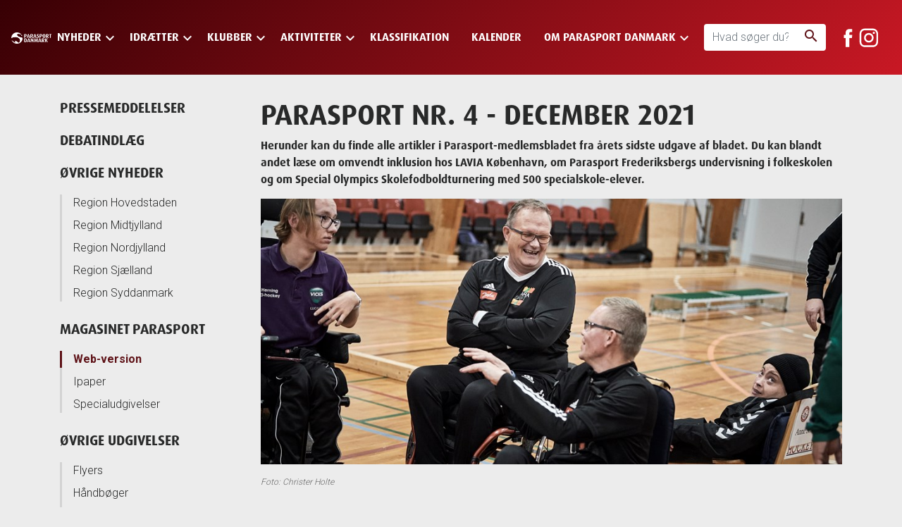

--- FILE ---
content_type: text/html; charset=utf-8
request_url: https://parasport.dk/nyheder/magasinet-parasport/web-version/parasport-nr-4-december-2021/
body_size: 103258
content:


<!DOCTYPE html>
<html class="no-js" lang="da">
<head>
    <meta charset="utf-8" />
    <meta http-equiv="x-ua-compatible" content="ie=edge">
    <meta name="viewport" content="width=device-width, initial-scale=1, shrink-to-fit=no">
    <link rel="dns-prefetch" href="//fonts.googleapis.com" />
        <title>Parasport nr. 4 - december 2021  - parasport.dk</title>
        <meta name="description" content="Herunder kan du finde alle artikler i Parasport-medlemsbladet fra &#229;rets sidste udgave af bladet. Du kan blandt andet l&#230;se om omvendt inklusion hos LAVIA K&#248;benhavn, om Parasport Frederiksbergs undervisning i folkeskolen og om Special Olympics Skolefodboldturnering med 500 specialskole-elever." />
    <meta property="og:title" content="Parasport nr. 4 - december 2021 " />
    <meta property="og:type" content="website" />
    <meta property="og:url" content="https://parasport.dk/nyheder/magasinet-parasport/web-version/parasport-nr-4-december-2021/" />
        <meta property="og:image" content="https://parasport.dk/media/4274/031_engsted-hallen_parasport-danmark_aabenraa_nov21_cho.jpg?anchor=center&mode=crop&width=600&height=320&rnd=132840388540000000" />

    <link rel="shortcut icon" href="/favicon.ico">
    <link rel="apple-touch-icon" sizes="76x76" href="/apple-touch-icon.png">
    <link rel="icon" type="image/png" sizes="32x32" href="/favicon-32x32.png">
    <link rel="icon" type="image/png" sizes="16x16" href="/favicon-16x16.png">
    <link rel="manifest" href="/site.webmanifest">
    <link rel="preconnect" href="https://fonts.googleapis.com">
    <link rel="preconnect" href="https://fonts.gstatic.com" crossorigin>
        <link href="https://fonts.googleapis.com/css?family=Material+Icons|Roboto:300,700&display=swap" rel="stylesheet">
    
    <link href="/release.css?v=sBBhQK2BRfPpy3kv-lV8QQ2yz1gjPKBSbM3JiFdsRzA1" rel="stylesheet"/>

        <style>
            .hamburger,.menu-open .nav-wrapper{ background-color:rgb(55, 0, 4); }.header-wrapper {  background: rgb(55, 0, 4);background: -moz-linear-gradient(-45deg, rgb(55, 0, 4) 0%, rgb(199, 24, 36) 99%);background: -webkit-linear-gradient(-45deg, rgb(55, 0, 4) 0%,rgb(199, 24, 36) 99%);background: linear-gradient(135deg, rgb(55, 0, 4) 0%,rgb(199, 24, 36) 99%);filter: progid:DXImageTransform.Microsoft.gradient( startColorstr=&#39;rgb(55, 0, 4)&#39;, endColorstr=&#39;rgb(199, 24, 36)&#39;,GradientType=1 );}
        </style>
        
        <!-- Google Tag Manager -->
        <script>
            (function (w, d, s, l, i) {
                w[l] = w[l] || []; w[l].push({
                    'gtm.start':
                        new Date().getTime(), event: 'gtm.js'
                }); var f = d.getElementsByTagName(s)[0],
                    j = d.createElement(s), dl = l != 'dataLayer' ? '&l=' + l : ''; j.async = true; j.src =
                    'https://www.googletagmanager.com/gtm.js?id=' + i + dl; f.parentNode.insertBefore(j, f);
            })(window, document, 'script', 'dataLayer', 'GTM-PGQQ3BJ');
        </script>
        <!-- End Google Tag Manager -->
    
        <script>
            window.dataLayer = window.dataLayer || [];
            function gtag() { dataLayer.push(arguments); }

            gtag('consent', 'default', {
                'ad_user_data': 'denied',
                'ad_personalization': 'denied',
                'ad_storage': 'denied',
                'analytics_storage': 'denied',
                'wait_for_update': 500,
                'functionality_storage': 'denied',
                'personalization_storage': 'denied',
                'security_storage': 'denied'
            });
        </script>
        <script id="CookieConsent" src="https://policy.app.cookieinformation.com/uc.js" data-culture="DA" data-gcm-version="2.0" type="text/javascript"></script>
</head>
<body>
    <!--[if lte IE 9]>
        <p class="browserupgrade">You are using an <strong>outdated</strong> browser. Please upgrade your browser to improve your experience and security.</p>
    <![endif]-->
    <div class="header-wrapper">
        <header class="header">
                <a href="https://parasport.dk/" class="branding">
                    <img src="/media/1001/logo.png" alt="Parasport Danmark logo hvid.png" />
                </a>
            <a href="#main" class="skip">Skip to main content</a>
            

<div class="nav-wrapper">
    <div role="navigation" aria-label="Main navigation">
        <ul class="list-unstyled nav-main">
                <li class="has-children">
                    <a class="nav-main-link text-ellipsis" href="https://parasport.dk/nyheder/">
                        <span>Nyheder</span><i class="material-icons">keyboard_arrow_down</i>                    </a>
                        <div class="nav-secondary-wrapper">
                            <ul class="nav-secondary container list-unstyled">

                                        <li>
                                            <a class="nav-secondary-link" href="https://parasport.dk/nyheder/pressemeddelelser/">Pressemeddelelser</a>
                                                    <ul class="nav-sub list-unstyled">




                                                            <li class="list-item-wrapper">
                                                                <i class="material-icons">keyboard_arrow_right</i>
                                                                <a class="link nav-sub-link" href="https://parasport.dk/nyheder/pressemeddelelser/parasport-danmark-og-klatring-danmark-indgaar-nyt-samarbejde/">Parasport Danmark og Klatring Danmark indg&#229;r nyt samarbejde</a>
                                                            </li>
                                                            <li class="list-item-wrapper">
                                                                <i class="material-icons">keyboard_arrow_right</i>
                                                                <a class="link nav-sub-link" href="https://parasport.dk/nyheder/pressemeddelelser/indstil-kandidater-til-kv-fondens-faellesskabspris/">Indstil kandidater til KV Fondens F&#230;llesskabspris</a>
                                                            </li>
                                                            <li class="list-item-wrapper">
                                                                <i class="material-icons">keyboard_arrow_right</i>
                                                                <a class="link nav-sub-link" href="https://parasport.dk/nyheder/pressemeddelelser/ny-frame-ex-traeningskoncept-manual-for-frame-running/">Ny FRAME-EX Tr&#230;ningskoncept &amp;-Manual for Frame Running</a>
                                                            </li>
                                                            <li class="list-item-wrapper">
                                                                <i class="material-icons">keyboard_arrow_right</i>
                                                                <a class="link nav-sub-link" href="https://parasport.dk/nyheder/pressemeddelelser/her-er-danmarks-fanebaerere/">Her er Danmarks faneb&#230;rere</a>
                                                            </li>
                                                            <li class="list-item-wrapper">
                                                                <i class="material-icons">keyboard_arrow_right</i>
                                                                <a class="link nav-sub-link" href="https://parasport.dk/nyheder/pressemeddelelser/adam-nybo-er-udtaget-til-de-paralympiske-vinterlege-2026/">Adam Nybo er udtaget til de Paralympiske Vinterlege 2026</a>
                                                            </li>
                                                                                                                    <li class="list-item-wrapper nav-see-all-item">
                                                                <i class="material-icons">keyboard_arrow_right</i>
                                                                <a class="link nav-sub-link" href="https://parasport.dk/nyheder/pressemeddelelser/">
                                                                    Se alle
                                                                </a>
                                                            </li>
                                                    </ul>


                                        </li>
                                        <li>
                                            <a class="nav-secondary-link" href="https://parasport.dk/nyheder/debatindlaeg/">Debatindl&#230;g</a>
                                                    <ul class="nav-sub list-unstyled">




                                                            <li class="list-item-wrapper">
                                                                <i class="material-icons">keyboard_arrow_right</i>
                                                                <a class="link nav-sub-link" href="https://parasport.dk/nyheder/debatindlaeg/vi-skal-fejre-de-idraetsforeninger-der-selv-skaber-rum-og-faellesskaber-for-voksne-mennesker-med-udviklingshandicap/">Vi skal fejre de idr&#230;tsforeninger, der selv skaber rum og f&#230;llesskaber for voksne mennesker med udviklingshandicap</a>
                                                            </li>
                                                            <li class="list-item-wrapper">
                                                                <i class="material-icons">keyboard_arrow_right</i>
                                                                <a class="link nav-sub-link" href="https://parasport.dk/nyheder/debatindlaeg/der-kommer-flere-boern-med-saerlige-udfordringer-vi-skylder-at-give-dem-plads-i-foreningslivet/">Der kommer flere b&#248;rn med s&#230;rlige udfordringer – vi skylder at give dem plads i foreningslivet</a>
                                                            </li>
                                                            <li class="list-item-wrapper">
                                                                <i class="material-icons">keyboard_arrow_right</i>
                                                                <a class="link nav-sub-link" href="https://parasport.dk/nyheder/debatindlaeg/kommunal-spareiver-har-store-konsekvenser-for-idraetsdeltagelsen-blandt-de-svageste-udoevere/">Kommunal spareiver har store konsekvenser for idr&#230;tsdeltagelsen blandt de svageste ud&#248;vere</a>
                                                            </li>
                                                            <li class="list-item-wrapper">
                                                                <i class="material-icons">keyboard_arrow_right</i>
                                                                <a class="link nav-sub-link" href="https://parasport.dk/nyheder/debatindlaeg/idraetten-skal-mindske-den-handicapbetingede-ulighed-i-danskernes-sundhed/">Idr&#230;tten skal mindske den handicapbetingede ulighed i danskernes sundhed</a>
                                                            </li>
                                                            <li class="list-item-wrapper">
                                                                <i class="material-icons">keyboard_arrow_right</i>
                                                                <a class="link nav-sub-link" href="https://parasport.dk/nyheder/debatindlaeg/i-2030-skal-det-vaere-helt-naturligt-for-enhver-klub-at-inkludere-mennesker-med-handicap/">I 2030 skal det v&#230;re helt naturligt for enhver klub at inkludere mennesker med handicap</a>
                                                            </li>
                                                                                                                    <li class="list-item-wrapper nav-see-all-item">
                                                                <i class="material-icons">keyboard_arrow_right</i>
                                                                <a class="link nav-sub-link" href="https://parasport.dk/nyheder/debatindlaeg/">
                                                                    Se alle
                                                                </a>
                                                            </li>
                                                    </ul>


                                        </li>
                                        <li>
                                            <a class="nav-secondary-link" href="https://parasport.dk/nyheder/oevrige-nyheder/">&#216;vrige nyheder</a>
                                                    <ul class="nav-sub list-unstyled">




                                                            <li class="list-item-wrapper">
                                                                <i class="material-icons">keyboard_arrow_right</i>
                                                                <a class="link nav-sub-link" href="https://parasport.dk/nyheder/oevrige-nyheder/region-hovedstaden/">Region Hovedstaden</a>
                                                            </li>
                                                            <li class="list-item-wrapper">
                                                                <i class="material-icons">keyboard_arrow_right</i>
                                                                <a class="link nav-sub-link" href="https://parasport.dk/nyheder/oevrige-nyheder/region-midtjylland/">Region Midtjylland</a>
                                                            </li>
                                                            <li class="list-item-wrapper">
                                                                <i class="material-icons">keyboard_arrow_right</i>
                                                                <a class="link nav-sub-link" href="https://parasport.dk/nyheder/oevrige-nyheder/region-nordjylland/">Region Nordjylland</a>
                                                            </li>
                                                            <li class="list-item-wrapper">
                                                                <i class="material-icons">keyboard_arrow_right</i>
                                                                <a class="link nav-sub-link" href="https://parasport.dk/nyheder/oevrige-nyheder/region-sjaelland/">Region Sj&#230;lland</a>
                                                            </li>
                                                            <li class="list-item-wrapper">
                                                                <i class="material-icons">keyboard_arrow_right</i>
                                                                <a class="link nav-sub-link" href="https://parasport.dk/nyheder/oevrige-nyheder/region-syddanmark/">Region Syddanmark</a>
                                                            </li>
                                                                                                            </ul>


                                        </li>
                                        <li>
                                            <a class="nav-secondary-link" href="https://parasport.dk/nyheder/magasinet-parasport/">Magasinet Parasport</a>
                                                    <ul class="nav-sub list-unstyled">




                                                            <li class="list-item-wrapper">
                                                                <i class="material-icons">keyboard_arrow_right</i>
                                                                <a class="link nav-sub-link" href="https://parasport.dk/nyheder/magasinet-parasport/web-version/">Web-version</a>
                                                            </li>
                                                            <li class="list-item-wrapper">
                                                                <i class="material-icons">keyboard_arrow_right</i>
                                                                <a class="link nav-sub-link" href="https://parasport.dk/nyheder/magasinet-parasport/ipaper/">Ipaper</a>
                                                            </li>
                                                            <li class="list-item-wrapper">
                                                                <i class="material-icons">keyboard_arrow_right</i>
                                                                <a class="link nav-sub-link" href="https://parasport.dk/nyheder/magasinet-parasport/specialudgivelser/">Specialudgivelser</a>
                                                            </li>
                                                                                                            </ul>


                                        </li>
                                        <li>
                                            <a class="nav-secondary-link" href="https://parasport.dk/nyheder/social-vaeg/">Social v&#230;g</a>


                                        </li>
                                        <li>
                                            <a class="nav-secondary-link" href="https://parasport.dk/nyheder/oevrige-udgivelser/">&#216;vrige udgivelser</a>
                                                    <ul class="nav-sub list-unstyled">




                                                            <li class="list-item-wrapper">
                                                                <i class="material-icons">keyboard_arrow_right</i>
                                                                <a class="link nav-sub-link" href="https://parasport.dk/nyheder/oevrige-udgivelser/flyers/">Flyers</a>
                                                            </li>
                                                            <li class="list-item-wrapper">
                                                                <i class="material-icons">keyboard_arrow_right</i>
                                                                <a class="link nav-sub-link" href="https://parasport.dk/nyheder/oevrige-udgivelser/haandboeger/">H&#229;ndb&#248;ger</a>
                                                            </li>
                                                            <li class="list-item-wrapper">
                                                                <i class="material-icons">keyboard_arrow_right</i>
                                                                <a class="link nav-sub-link" href="https://parasport.dk/nyheder/oevrige-udgivelser/pjecer-og-foldere/">Pjecer og foldere</a>
                                                            </li>
                                                            <li class="list-item-wrapper">
                                                                <i class="material-icons">keyboard_arrow_right</i>
                                                                <a class="link nav-sub-link" href="https://parasport.dk/nyheder/oevrige-udgivelser/traeningsmanualer/">Tr&#230;ningsmanualer</a>
                                                            </li>
                                                                                                            </ul>


                                        </li>
                            </ul>
                        </div>

                </li>
                <li class="has-children">
                    <a class="nav-main-link text-ellipsis" href="https://parasport.dk/idraetter/">
                        <span>Idr&#230;tter</span><i class="material-icons">keyboard_arrow_down</i>                    </a>
                        <div class="nav-secondary-wrapper">
                            <ul class="nav-secondary container list-unstyled">
                                    <li class="landing-page-link-item">
                                        <a class="nav-secondary-link" href="https://parasport.dk/idraetter/">
                                            <span>Alle Idr&#230;tter</span>
                                        </a>
                                    </li>

                                    <li class="nav-sports">
                                        <ul class="nav-sub nav-sub-sports list-unstyled">
                                                <li class="list-item-wrapper">
                                                    <i class="material-icons">keyboard_arrow_right</i>
                                                    <a class="link nav-sub-link" href="https://parasport.dk/idraetter/atletik-inkl-frame-running/">Atletik inkl. Frame Running</a>
                                                </li>
                                                <li class="list-item-wrapper">
                                                    <i class="material-icons">keyboard_arrow_right</i>
                                                    <a class="link nav-sub-link" href="https://parasport.dk/idraetter/badminton/">Badminton</a>
                                                </li>
                                                <li class="list-item-wrapper">
                                                    <i class="material-icons">keyboard_arrow_right</i>
                                                    <a class="link nav-sub-link" href="https://parasport.dk/idraetter/boccia/">Boccia</a>
                                                </li>
                                                <li class="list-item-wrapper">
                                                    <i class="material-icons">keyboard_arrow_right</i>
                                                    <a class="link nav-sub-link" href="https://parasport.dk/idraetter/bordtennis/">Bordtennis</a>
                                                </li>
                                                <li class="list-item-wrapper">
                                                    <i class="material-icons">keyboard_arrow_right</i>
                                                    <a class="link nav-sub-link" href="https://parasport.dk/idraetter/bowling/">Bowling</a>
                                                </li>
                                                <li class="list-item-wrapper">
                                                    <i class="material-icons">keyboard_arrow_right</i>
                                                    <a class="link nav-sub-link" href="https://parasport.dk/idraetter/cykling/">Cykling</a>
                                                </li>
                                                <li class="list-item-wrapper">
                                                    <i class="material-icons">keyboard_arrow_right</i>
                                                    <a class="link nav-sub-link" href="https://parasport.dk/idraetter/el-hockey/">El-hockey</a>
                                                </li>
                                                <li class="list-item-wrapper">
                                                    <i class="material-icons">keyboard_arrow_right</i>
                                                    <a class="link nav-sub-link" href="https://parasport.dk/idraetter/floorball/">Floorball</a>
                                                </li>
                                                <li class="list-item-wrapper">
                                                    <i class="material-icons">keyboard_arrow_right</i>
                                                    <a class="link nav-sub-link" href="https://parasport.dk/idraetter/fodbold/">Fodbold</a>
                                                </li>
                                                <li class="list-item-wrapper">
                                                    <i class="material-icons">keyboard_arrow_right</i>
                                                    <a class="link nav-sub-link" href="https://parasport.dk/idraetter/goalball/">Goalball</a>
                                                </li>
                                                <li class="list-item-wrapper">
                                                    <i class="material-icons">keyboard_arrow_right</i>
                                                    <a class="link nav-sub-link" href="https://parasport.dk/idraetter/golf/">Golf</a>
                                                </li>
                                                <li class="list-item-wrapper">
                                                    <i class="material-icons">keyboard_arrow_right</i>
                                                    <a class="link nav-sub-link" href="https://parasport.dk/idraetter/gymnastik/">Gymnastik</a>
                                                </li>
                                                <li class="list-item-wrapper">
                                                    <i class="material-icons">keyboard_arrow_right</i>
                                                    <a class="link nav-sub-link" href="https://parasport.dk/idraetter/hal-hockey/">Hal-hockey</a>
                                                </li>
                                                <li class="list-item-wrapper">
                                                    <i class="material-icons">keyboard_arrow_right</i>
                                                    <a class="link nav-sub-link" href="https://parasport.dk/idraetter/haandbold/">H&#229;ndbold</a>
                                                </li>
                                                <li class="list-item-wrapper">
                                                    <i class="material-icons">keyboard_arrow_right</i>
                                                    <a class="link nav-sub-link" href="https://parasport.dk/idraetter/kajak/">Kajak</a>
                                                </li>
                                                <li class="list-item-wrapper">
                                                    <i class="material-icons">keyboard_arrow_right</i>
                                                    <a class="link nav-sub-link" href="https://parasport.dk/idraetter/kunstskoejteloeb/">Kunstsk&#248;jtel&#248;b</a>
                                                </li>
                                                <li class="list-item-wrapper">
                                                    <i class="material-icons">keyboard_arrow_right</i>
                                                    <a class="link nav-sub-link" href="https://parasport.dk/idraetter/koerestolsbasketball/">K&#248;restolsbasketball</a>
                                                </li>
                                                <li class="list-item-wrapper">
                                                    <i class="material-icons">keyboard_arrow_right</i>
                                                    <a class="link nav-sub-link" href="https://parasport.dk/idraetter/koerestolscurling/">K&#248;restolscurling</a>
                                                </li>
                                                <li class="list-item-wrapper">
                                                    <i class="material-icons">keyboard_arrow_right</i>
                                                    <a class="link nav-sub-link" href="https://parasport.dk/idraetter/koerestolsrugby/">K&#248;restolsrugby</a>
                                                </li>
                                                <li class="list-item-wrapper">
                                                    <i class="material-icons">keyboard_arrow_right</i>
                                                    <a class="link nav-sub-link" href="https://parasport.dk/idraetter/koerestolstennis/">K&#248;restolstennis</a>
                                                </li>
                                                <li class="list-item-wrapper">
                                                    <i class="material-icons">keyboard_arrow_right</i>
                                                    <a class="link nav-sub-link" href="https://parasport.dk/idraetter/powerchair-floorball/">Powerchair Floorball</a>
                                                </li>
                                                <li class="list-item-wrapper">
                                                    <i class="material-icons">keyboard_arrow_right</i>
                                                    <a class="link nav-sub-link" href="https://parasport.dk/idraetter/powerchair-football/">Powerchair Football</a>
                                                </li>
                                                <li class="list-item-wrapper">
                                                    <i class="material-icons">keyboard_arrow_right</i>
                                                    <a class="link nav-sub-link" href="https://parasport.dk/idraetter/praecisionsorientering/">Pr&#230;cisionsorientering</a>
                                                </li>
                                                <li class="list-item-wrapper">
                                                    <i class="material-icons">keyboard_arrow_right</i>
                                                    <a class="link nav-sub-link" href="https://parasport.dk/idraetter/ridning/">Ridning</a>
                                                </li>
                                                <li class="list-item-wrapper">
                                                    <i class="material-icons">keyboard_arrow_right</i>
                                                    <a class="link nav-sub-link" href="https://parasport.dk/idraetter/rosport/">Rosport</a>
                                                </li>
                                                <li class="list-item-wrapper">
                                                    <i class="material-icons">keyboard_arrow_right</i>
                                                    <a class="link nav-sub-link" href="https://parasport.dk/idraetter/sejlsport/">Sejlsport</a>
                                                </li>
                                                <li class="list-item-wrapper">
                                                    <i class="material-icons">keyboard_arrow_right</i>
                                                    <a class="link nav-sub-link" href="https://parasport.dk/idraetter/showdown/">Showdown</a>
                                                </li>
                                                <li class="list-item-wrapper">
                                                    <i class="material-icons">keyboard_arrow_right</i>
                                                    <a class="link nav-sub-link" href="https://parasport.dk/idraetter/skisport/">Skisport</a>
                                                </li>
                                                <li class="list-item-wrapper">
                                                    <i class="material-icons">keyboard_arrow_right</i>
                                                    <a class="link nav-sub-link" href="https://parasport.dk/idraetter/skydning/">Skydning</a>
                                                </li>
                                                <li class="list-item-wrapper">
                                                    <i class="material-icons">keyboard_arrow_right</i>
                                                    <a class="link nav-sub-link" href="https://parasport.dk/idraetter/svoemning/">Sv&#248;mning</a>
                                                </li>
                                                <li class="list-item-wrapper">
                                                    <i class="material-icons">keyboard_arrow_right</i>
                                                    <a class="link nav-sub-link" href="https://parasport.dk/idraetter/taekwondo/">Taekwondo</a>
                                                </li>
                                                <li class="list-item-wrapper">
                                                    <i class="material-icons">keyboard_arrow_right</i>
                                                    <a class="link nav-sub-link" href="https://parasport.dk/idraetter/triatlon/">Triatlon</a>
                                                </li>
                                                <li class="list-item-wrapper">
                                                    <i class="material-icons">keyboard_arrow_right</i>
                                                    <a class="link nav-sub-link" href="https://parasport.dk/idraetter/oevrige-idraetter/">&#216;vrige idr&#230;tter</a>
                                                </li>
                                        </ul>
                                    </li>
                            </ul>
                        </div>

                </li>
                <li class="has-children">
                    <a class="nav-main-link text-ellipsis" href="https://parasport.dk/klubber/">
                        <span>Klubber</span><i class="material-icons">keyboard_arrow_down</i>                    </a>
                        <div class="nav-secondary-wrapper">
                            <ul class="nav-secondary container list-unstyled">

                                        <li>
                                            <a class="nav-secondary-link" href="https://parasport.dk/klubber/klubsoegning/">Klubs&#248;gning</a>


                                        </li>
                                        <li>
                                            <a class="nav-secondary-link" href="https://parasport.dk/klubber/redskaber/">Redskaber</a>
                                                    <ul class="nav-sub list-unstyled">




                                                            <li class="list-item-wrapper">
                                                                <i class="material-icons">keyboard_arrow_right</i>
                                                                <a class="link nav-sub-link" href="https://parasport.dk/klubber/redskaber/ny-i-parasporten/">Ny i parasporten</a>
                                                            </li>
                                                            <li class="list-item-wrapper">
                                                                <i class="material-icons">keyboard_arrow_right</i>
                                                                <a class="link nav-sub-link" href="https://parasport.dk/klubber/redskaber/solsikke-klubpakken/">Solsikke-Klubpakken</a>
                                                            </li>
                                                            <li class="list-item-wrapper">
                                                                <i class="material-icons">keyboard_arrow_right</i>
                                                                <a class="link nav-sub-link" href="https://parasport.dk/klubber/redskaber/indberetning-af-medlemstal/">Indberetning af medlemstal</a>
                                                            </li>
                                                            <li class="list-item-wrapper">
                                                                <i class="material-icons">keyboard_arrow_right</i>
                                                                <a class="link nav-sub-link" href="https://parasport.dk/klubber/redskaber/medlemskab/">Medlemskab</a>
                                                            </li>
                                                            <li class="list-item-wrapper">
                                                                <i class="material-icons">keyboard_arrow_right</i>
                                                                <a class="link nav-sub-link" href="https://parasport.dk/klubber/redskaber/afregning-af-koersel-og-udlaeg/">Afregning af k&#248;rsel og udl&#230;g</a>
                                                            </li>
                                                                                                                    <li class="list-item-wrapper nav-see-all-item">
                                                                <i class="material-icons">keyboard_arrow_right</i>
                                                                <a class="link nav-sub-link" href="https://parasport.dk/klubber/redskaber/">
                                                                    Se alle
                                                                </a>
                                                            </li>
                                                    </ul>


                                        </li>
                                        <li>
                                            <a class="nav-secondary-link" href="https://parasport.dk/klubber/stoette/">St&#248;tte</a>
                                                    <ul class="nav-sub list-unstyled">




                                                            <li class="list-item-wrapper">
                                                                <i class="material-icons">keyboard_arrow_right</i>
                                                                <a class="link nav-sub-link" href="https://parasport.dk/klubber/stoette/fonde-og-legater/">Fonde og legater</a>
                                                            </li>
                                                            <li class="list-item-wrapper">
                                                                <i class="material-icons">keyboard_arrow_right</i>
                                                                <a class="link nav-sub-link" href="https://parasport.dk/klubber/stoette/kommunal-stoette/">Kommunal st&#248;tte</a>
                                                            </li>
                                                            <li class="list-item-wrapper">
                                                                <i class="material-icons">keyboard_arrow_right</i>
                                                                <a class="link nav-sub-link" href="https://parasport.dk/klubber/stoette/jysk-aktivitetspulje/">JYSK Aktivitetspulje</a>
                                                            </li>
                                                            <li class="list-item-wrapper">
                                                                <i class="material-icons">keyboard_arrow_right</i>
                                                                <a class="link nav-sub-link" href="https://parasport.dk/klubber/stoette/folkeoplysningslovens-44/">Folkeoplysningslovens &#167;44</a>
                                                            </li>
                                                                                                            </ul>


                                        </li>
                                        <li>
                                            <a class="nav-secondary-link" href="https://parasport.dk/klubber/tilbud/">Tilbud</a>
                                                    <ul class="nav-sub list-unstyled">




                                                            <li class="list-item-wrapper">
                                                                <i class="material-icons">keyboard_arrow_right</i>
                                                                <a class="link nav-sub-link" href="https://parasport.dk/klubber/tilbud/overnat-hos-scandic-og-stoet-parasporten/">Overnat hos Scandic og st&#248;t parasporten</a>
                                                            </li>
                                                                                                            </ul>


                                        </li>
                                        <li>
                                            <a class="nav-secondary-link" href="https://parasport.dk/klubber/klublogin/">Klublogin</a>


                                        </li>
                            </ul>
                        </div>

                </li>
                <li class="has-children">
                    <a class="nav-main-link text-ellipsis" href="https://parasport.dk/aktiviteter/">
                        <span>Aktiviteter</span><i class="material-icons">keyboard_arrow_down</i>                    </a>
                        <div class="nav-secondary-wrapper">
                            <ul class="nav-secondary container list-unstyled">
                                    <li class="landing-page-link-item">
                                        <a class="nav-secondary-link" href="https://parasport.dk/aktiviteter/">
                                            <span>Alle Aktiviteter</span>
                                        </a>
                                    </li>

                                        <li>
                                            <a class="nav-secondary-link" href="https://parasport.dk/aktiviteter/boern-unge/">B&#248;rn &amp; Unge</a>
                                                    <ul class="nav-sub list-unstyled">




                                                            <li class="list-item-wrapper">
                                                                <i class="material-icons">keyboard_arrow_right</i>
                                                                <a class="link nav-sub-link" href="https://parasport.dk/aktiviteter/boern-unge/rising-stars/">Rising Stars</a>
                                                            </li>
                                                            <li class="list-item-wrapper">
                                                                <i class="material-icons">keyboard_arrow_right</i>
                                                                <a class="link nav-sub-link" href="https://parasport.dk/aktiviteter/boern-unge/tumbling-stars/">Tumbling Stars</a>
                                                            </li>
                                                            <li class="list-item-wrapper">
                                                                <i class="material-icons">keyboard_arrow_right</i>
                                                                <a class="link nav-sub-link" href="https://parasport.dk/aktiviteter/boern-unge/en-del-af-holdet/">En del af holdet</a>
                                                            </li>
                                                            <li class="list-item-wrapper">
                                                                <i class="material-icons">keyboard_arrow_right</i>
                                                                <a class="link nav-sub-link" href="https://parasport.dk/aktiviteter/boern-unge/skolefodboldstaevne/">Skolefodboldst&#230;vne</a>
                                                            </li>
                                                            <li class="list-item-wrapper">
                                                                <i class="material-icons">keyboard_arrow_right</i>
                                                                <a class="link nav-sub-link" href="https://parasport.dk/aktiviteter/boern-unge/frame-ex-flere-muligheder-for-boern-og-unge-med-funktionsnedsaettelser/">FRAME-EX – flere muligheder for b&#248;rn og unge med funktionsneds&#230;ttelser!</a>
                                                            </li>
                                                                                                                    <li class="list-item-wrapper nav-see-all-item">
                                                                <i class="material-icons">keyboard_arrow_right</i>
                                                                <a class="link nav-sub-link" href="https://parasport.dk/aktiviteter/boern-unge/">
                                                                    Se alle
                                                                </a>
                                                            </li>
                                                    </ul>


                                        </li>
                                        <li>
                                            <a class="nav-secondary-link" href="https://parasport.dk/aktiviteter/special-olympics/">Special Olympics</a>
                                                    <ul class="nav-sub list-unstyled">




                                                            <li class="list-item-wrapper">
                                                                <i class="material-icons">keyboard_arrow_right</i>
                                                                <a class="link nav-sub-link" href="https://parasport.dk/aktiviteter/special-olympics/special-olympics-danmark/">Special Olympics Danmark</a>
                                                            </li>
                                                            <li class="list-item-wrapper">
                                                                <i class="material-icons">keyboard_arrow_right</i>
                                                                <a class="link nav-sub-link" href="https://parasport.dk/aktiviteter/special-olympics/idraetsfestival/">Idr&#230;tsfestival</a>
                                                            </li>
                                                            <li class="list-item-wrapper">
                                                                <i class="material-icons">keyboard_arrow_right</i>
                                                                <a class="link nav-sub-link" href="https://parasport.dk/aktiviteter/special-olympics/healthy-athletes/">Healthy Athletes</a>
                                                            </li>
                                                            <li class="list-item-wrapper">
                                                                <i class="material-icons">keyboard_arrow_right</i>
                                                                <a class="link nav-sub-link" href="https://parasport.dk/aktiviteter/special-olympics/world-games/">World Games</a>
                                                            </li>
                                                            <li class="list-item-wrapper">
                                                                <i class="material-icons">keyboard_arrow_right</i>
                                                                <a class="link nav-sub-link" href="https://parasport.dk/aktiviteter/special-olympics/staevner/">St&#230;vner</a>
                                                            </li>
                                                                                                                    <li class="list-item-wrapper nav-see-all-item">
                                                                <i class="material-icons">keyboard_arrow_right</i>
                                                                <a class="link nav-sub-link" href="https://parasport.dk/aktiviteter/special-olympics/">
                                                                    Se alle
                                                                </a>
                                                            </li>
                                                    </ul>


                                        </li>
                                        <li>
                                            <a class="nav-secondary-link" href="https://parasport.dk/aktiviteter/elite-events/">Elite &amp; Events</a>
                                                    <ul class="nav-sub list-unstyled">




                                                            <li class="list-item-wrapper">
                                                                <i class="material-icons">keyboard_arrow_right</i>
                                                                <a class="link nav-sub-link" href="https://parasport.dk/aktiviteter/elite-events/de-paralympiske-lege/">De Paralympiske Lege</a>
                                                            </li>
                                                            <li class="list-item-wrapper">
                                                                <i class="material-icons">keyboard_arrow_right</i>
                                                                <a class="link nav-sub-link" href="https://parasport.dk/aktiviteter/elite-events/virtus/">Virtus</a>
                                                            </li>
                                                            <li class="list-item-wrapper">
                                                                <i class="material-icons">keyboard_arrow_right</i>
                                                                <a class="link nav-sub-link" href="https://parasport.dk/aktiviteter/elite-events/pressalit-sports-academy/">Pressalit Sports Academy</a>
                                                            </li>
                                                            <li class="list-item-wrapper">
                                                                <i class="material-icons">keyboard_arrow_right</i>
                                                                <a class="link nav-sub-link" href="https://parasport.dk/aktiviteter/elite-events/jysk-s-bring-dedication-legat/">JYSK&#39;s &quot;Bring Dedication&quot;-legat</a>
                                                            </li>
                                                            <li class="list-item-wrapper">
                                                                <i class="material-icons">keyboard_arrow_right</i>
                                                                <a class="link nav-sub-link" href="https://parasport.dk/aktiviteter/elite-events/em-i-powerchair-hockey-2024/">EM i Powerchair Hockey 2024</a>
                                                            </li>
                                                                                                                    <li class="list-item-wrapper nav-see-all-item">
                                                                <i class="material-icons">keyboard_arrow_right</i>
                                                                <a class="link nav-sub-link" href="https://parasport.dk/aktiviteter/elite-events/">
                                                                    Se alle
                                                                </a>
                                                            </li>
                                                    </ul>


                                        </li>
                                        <li>
                                            <a class="nav-secondary-link" href="https://parasport.dk/aktiviteter/uddannelse/">Uddannelse</a>
                                                    <ul class="nav-sub list-unstyled">




                                                            <li class="list-item-wrapper">
                                                                <i class="material-icons">keyboard_arrow_right</i>
                                                                <a class="link nav-sub-link" href="https://parasport.dk/aktiviteter/uddannelse/kurser-for-traenere-og-ledere/">Kurser for tr&#230;nere og ledere</a>
                                                            </li>
                                                            <li class="list-item-wrapper">
                                                                <i class="material-icons">keyboard_arrow_right</i>
                                                                <a class="link nav-sub-link" href="https://parasport.dk/aktiviteter/uddannelse/onlinekurser/">Onlinekurser</a>
                                                            </li>
                                                            <li class="list-item-wrapper">
                                                                <i class="material-icons">keyboard_arrow_right</i>
                                                                <a class="link nav-sub-link" href="https://parasport.dk/aktiviteter/uddannelse/idraetscertificering/">Idr&#230;tscertificering</a>
                                                            </li>
                                                            <li class="list-item-wrapper">
                                                                <i class="material-icons">keyboard_arrow_right</i>
                                                                <a class="link nav-sub-link" href="https://parasport.dk/aktiviteter/uddannelse/idraetsambassadoer/">Idr&#230;tsambassad&#248;r</a>
                                                            </li>
                                                            <li class="list-item-wrapper">
                                                                <i class="material-icons">keyboard_arrow_right</i>
                                                                <a class="link nav-sub-link" href="https://parasport.dk/aktiviteter/uddannelse/underviserkorps/">Underviserkorps</a>
                                                            </li>
                                                                                                                    <li class="list-item-wrapper nav-see-all-item">
                                                                <i class="material-icons">keyboard_arrow_right</i>
                                                                <a class="link nav-sub-link" href="https://parasport.dk/aktiviteter/uddannelse/">
                                                                    Se alle
                                                                </a>
                                                            </li>
                                                    </ul>


                                        </li>
                                        <li>
                                            <a class="nav-secondary-link" href="https://parasport.dk/aktiviteter/oevrige-aktiviteter/">&#216;vrige aktiviteter</a>
                                                    <ul class="nav-sub list-unstyled">




                                                            <li class="list-item-wrapper">
                                                                <i class="material-icons">keyboard_arrow_right</i>
                                                                <a class="link nav-sub-link" href="https://parasport.dk/aktiviteter/oevrige-aktiviteter/den-gode-oplevelse/">Den Gode Oplevelse</a>
                                                            </li>
                                                            <li class="list-item-wrapper">
                                                                <i class="material-icons">keyboard_arrow_right</i>
                                                                <a class="link nav-sub-link" href="https://parasport.dk/aktiviteter/oevrige-aktiviteter/ildsjaeleprisen/">Ildsj&#230;leprisen</a>
                                                            </li>
                                                            <li class="list-item-wrapper">
                                                                <i class="material-icons">keyboard_arrow_right</i>
                                                                <a class="link nav-sub-link" href="https://parasport.dk/aktiviteter/oevrige-aktiviteter/sommerhoejskole-med-parasport/">Sommerh&#248;jskole med parasport</a>
                                                            </li>
                                                            <li class="list-item-wrapper">
                                                                <i class="material-icons">keyboard_arrow_right</i>
                                                                <a class="link nav-sub-link" href="https://parasport.dk/aktiviteter/oevrige-aktiviteter/firmaevents-med-parasport/">Firmaevents med parasport</a>
                                                            </li>
                                                            <li class="list-item-wrapper">
                                                                <i class="material-icons">keyboard_arrow_right</i>
                                                                <a class="link nav-sub-link" href="https://parasport.dk/aktiviteter/oevrige-aktiviteter/50-aars-jubilaeum-i-parasport-danmark/">50 &#229;rs-jubil&#230;um i Parasport Danmark</a>
                                                            </li>
                                                                                                                    <li class="list-item-wrapper nav-see-all-item">
                                                                <i class="material-icons">keyboard_arrow_right</i>
                                                                <a class="link nav-sub-link" href="https://parasport.dk/aktiviteter/oevrige-aktiviteter/">
                                                                    Se alle
                                                                </a>
                                                            </li>
                                                    </ul>


                                        </li>
                                        <li>
                                            <a class="nav-secondary-link" href="https://parasport.dk/aktiviteter/springbraettet-del-din-projektide/">Springbr&#230;ttet: Del din projektid&#233;</a>
                                                    <ul class="nav-sub list-unstyled">




                                                            <li class="list-item-wrapper">
                                                                <i class="material-icons">keyboard_arrow_right</i>
                                                                <a class="link nav-sub-link" href="https://parasport.dk/aktiviteter/springbraettet-del-din-projektide/springbraettet-del-din-projektide/">Springbr&#230;ttet: Del din projektid&#233;</a>
                                                            </li>
                                                                                                            </ul>


                                        </li>
                            </ul>
                        </div>

                </li>
                <li class="">
                    <a class="nav-main-link text-ellipsis" href="https://parasport.dk/klassifikation/">
                        <span>Klassifikation</span>                    </a>

                </li>
                <li class="">
                    <a class="nav-main-link text-ellipsis" href="https://parasport.dk/kalender/">
                        <span>Kalender</span>                    </a>

                </li>
                <li class="has-children">
                    <a class="nav-main-link text-ellipsis" href="https://parasport.dk/om-parasport-danmark/">
                        <span>Om Parasport Danmark</span><i class="material-icons">keyboard_arrow_down</i>                    </a>
                        <div class="nav-secondary-wrapper">
                            <ul class="nav-secondary container list-unstyled">

                                        <li>
                                            <a class="nav-secondary-link" href="https://parasport.dk/om-parasport-danmark/om-forbundet/">Om forbundet</a>
                                                    <ul class="nav-sub list-unstyled">




                                                            <li class="list-item-wrapper">
                                                                <i class="material-icons">keyboard_arrow_right</i>
                                                                <a class="link nav-sub-link" href="https://parasport.dk/om-parasport-danmark/om-forbundet/vision-og-strategi-2025/">Vision og strategi 2025</a>
                                                            </li>
                                                            <li class="list-item-wrapper">
                                                                <i class="material-icons">keyboard_arrow_right</i>
                                                                <a class="link nav-sub-link" href="https://parasport.dk/om-parasport-danmark/om-forbundet/politisk-struktur/">Politisk struktur</a>
                                                            </li>
                                                            <li class="list-item-wrapper">
                                                                <i class="material-icons">keyboard_arrow_right</i>
                                                                <a class="link nav-sub-link" href="https://parasport.dk/om-parasport-danmark/om-forbundet/administrativ-struktur/">Administrativ struktur</a>
                                                            </li>
                                                            <li class="list-item-wrapper">
                                                                <i class="material-icons">keyboard_arrow_right</i>
                                                                <a class="link nav-sub-link" href="https://parasport.dk/om-parasport-danmark/om-forbundet/love/">Love</a>
                                                            </li>
                                                            <li class="list-item-wrapper">
                                                                <i class="material-icons">keyboard_arrow_right</i>
                                                                <a class="link nav-sub-link" href="https://parasport.dk/om-parasport-danmark/om-forbundet/privatlivspolitik/">Privatlivspolitik</a>
                                                            </li>
                                                                                                                    <li class="list-item-wrapper nav-see-all-item">
                                                                <i class="material-icons">keyboard_arrow_right</i>
                                                                <a class="link nav-sub-link" href="https://parasport.dk/om-parasport-danmark/om-forbundet/">
                                                                    Se alle
                                                                </a>
                                                            </li>
                                                    </ul>


                                        </li>
                                        <li>
                                            <a class="nav-secondary-link" href="https://parasport.dk/om-parasport-danmark/bestyrelse/">Bestyrelse</a>
                                                    <ul class="nav-sub list-unstyled">




                                                            <li class="list-item-wrapper">
                                                                <i class="material-icons">keyboard_arrow_right</i>
                                                                <a class="link nav-sub-link" href="https://parasport.dk/om-parasport-danmark/bestyrelse/om-bestyrelsen/">Om bestyrelsen</a>
                                                            </li>
                                                            <li class="list-item-wrapper">
                                                                <i class="material-icons">keyboard_arrow_right</i>
                                                                <a class="link nav-sub-link" href="https://parasport.dk/om-parasport-danmark/bestyrelse/adfaerdskodeks/">Adf&#230;rdskodeks</a>
                                                            </li>
                                                            <li class="list-item-wrapper">
                                                                <i class="material-icons">keyboard_arrow_right</i>
                                                                <a class="link nav-sub-link" href="https://parasport.dk/om-parasport-danmark/bestyrelse/referater/">Referater</a>
                                                            </li>
                                                            <li class="list-item-wrapper">
                                                                <i class="material-icons">keyboard_arrow_right</i>
                                                                <a class="link nav-sub-link" href="https://parasport.dk/om-parasport-danmark/bestyrelse/aarsberetning/">&#197;rsberetning</a>
                                                            </li>
                                                            <li class="list-item-wrapper">
                                                                <i class="material-icons">keyboard_arrow_right</i>
                                                                <a class="link nav-sub-link" href="https://parasport.dk/om-parasport-danmark/bestyrelse/regnskab/">Regnskab</a>
                                                            </li>
                                                                                                            </ul>


                                        </li>
                                        <li>
                                            <a class="nav-secondary-link" href="https://parasport.dk/om-parasport-danmark/udvalg/">Udvalg</a>
                                                    <ul class="nav-sub list-unstyled">




                                                            <li class="list-item-wrapper">
                                                                <i class="material-icons">keyboard_arrow_right</i>
                                                                <a class="link nav-sub-link" href="https://parasport.dk/om-parasport-danmark/udvalg/breddeudvalg/">Breddeudvalg</a>
                                                            </li>
                                                            <li class="list-item-wrapper">
                                                                <i class="material-icons">keyboard_arrow_right</i>
                                                                <a class="link nav-sub-link" href="https://parasport.dk/om-parasport-danmark/udvalg/eliteudvalg/">Eliteudvalg</a>
                                                            </li>
                                                            <li class="list-item-wrapper">
                                                                <i class="material-icons">keyboard_arrow_right</i>
                                                                <a class="link nav-sub-link" href="https://parasport.dk/om-parasport-danmark/udvalg/udviklingsudvalg/">Udviklingsudvalg</a>
                                                            </li>
                                                            <li class="list-item-wrapper">
                                                                <i class="material-icons">keyboard_arrow_right</i>
                                                                <a class="link nav-sub-link" href="https://parasport.dk/om-parasport-danmark/udvalg/medicinsk-udvalg/">Medicinsk udvalg</a>
                                                            </li>
                                                            <li class="list-item-wrapper">
                                                                <i class="material-icons">keyboard_arrow_right</i>
                                                                <a class="link nav-sub-link" href="https://parasport.dk/om-parasport-danmark/udvalg/udvalg-for-globalt-samarbejde/">Udvalg for globalt samarbejde</a>
                                                            </li>
                                                                                                                    <li class="list-item-wrapper nav-see-all-item">
                                                                <i class="material-icons">keyboard_arrow_right</i>
                                                                <a class="link nav-sub-link" href="https://parasport.dk/om-parasport-danmark/udvalg/">
                                                                    Se alle
                                                                </a>
                                                            </li>
                                                    </ul>


                                        </li>
                                        <li>
                                            <a class="nav-secondary-link" href="https://parasport.dk/om-parasport-danmark/partnerskaber-og-stoette/">Partnerskaber og st&#248;tte</a>
                                                    <ul class="nav-sub list-unstyled">




                                                            <li class="list-item-wrapper">
                                                                <i class="material-icons">keyboard_arrow_right</i>
                                                                <a class="link nav-sub-link" href="https://parasport.dk/om-parasport-danmark/partnerskaber-og-stoette/toppartnerskab/">Toppartnerskab</a>
                                                            </li>
                                                            <li class="list-item-wrapper">
                                                                <i class="material-icons">keyboard_arrow_right</i>
                                                                <a class="link nav-sub-link" href="https://parasport.dk/om-parasport-danmark/partnerskaber-og-stoette/partnerskab/">Partnerskab</a>
                                                            </li>
                                                            <li class="list-item-wrapper">
                                                                <i class="material-icons">keyboard_arrow_right</i>
                                                                <a class="link nav-sub-link" href="https://parasport.dk/om-parasport-danmark/partnerskaber-og-stoette/team-parasport/">Team Parasport</a>
                                                            </li>
                                                            <li class="list-item-wrapper">
                                                                <i class="material-icons">keyboard_arrow_right</i>
                                                                <a class="link nav-sub-link" href="https://parasport.dk/om-parasport-danmark/partnerskaber-og-stoette/stoetteaktier-mod-la28/">St&#248;tteaktier mod LA28</a>
                                                            </li>
                                                            <li class="list-item-wrapper">
                                                                <i class="material-icons">keyboard_arrow_right</i>
                                                                <a class="link nav-sub-link" href="https://parasport.dk/om-parasport-danmark/partnerskaber-og-stoette/arv-og-gaver/">Arv og gaver</a>
                                                            </li>
                                                                                                            </ul>


                                        </li>
                                        <li>
                                            <a class="nav-secondary-link" href="https://parasport.dk/om-parasport-danmark/job-i-parasporten/">Job i parasporten</a>
                                                    <ul class="nav-sub list-unstyled">




                                                            <li class="list-item-wrapper">
                                                                <i class="material-icons">keyboard_arrow_right</i>
                                                                <a class="link nav-sub-link" href="https://parasport.dk/om-parasport-danmark/job-i-parasporten/ledige-stillinger/">Ledige stillinger</a>
                                                            </li>
                                                            <li class="list-item-wrapper">
                                                                <i class="material-icons">keyboard_arrow_right</i>
                                                                <a class="link nav-sub-link" href="https://parasport.dk/om-parasport-danmark/job-i-parasporten/persondatahaandtering-i-forbindelse-med-din-jobansoegning/">Persondatah&#229;ndtering i forbindelse med din jobans&#248;gning</a>
                                                            </li>
                                                                                                            </ul>


                                        </li>
                                        <li>
                                            <a class="nav-secondary-link" href="https://parasport.dk/om-parasport-danmark/kontakt/">Kontakt</a>
                                                    <ul class="nav-sub list-unstyled">




                                                            <li class="list-item-wrapper">
                                                                <i class="material-icons">keyboard_arrow_right</i>
                                                                <a class="link nav-sub-link" href="https://parasport.dk/om-parasport-danmark/kontakt/medarbejdere/">Medarbejdere</a>
                                                            </li>
                                                            <li class="list-item-wrapper">
                                                                <i class="material-icons">keyboard_arrow_right</i>
                                                                <a class="link nav-sub-link" href="https://parasport.dk/om-parasport-danmark/kontakt/bestyrelsen/">Bestyrelsen</a>
                                                            </li>
                                                                                                            </ul>


                                        </li>
                            </ul>
                        </div>

                </li>
        </ul>
    </div>
        <div role="search" class="search-wrapper">
            <div class="input-group">
                <input type="text" class="form-control nav-search-text" placeholder="Hvad s&#248;ger du?" aria-label="Hvad s&#248;ger du?" />
                <div class="input-group-append">
                    <button data-url="https://parasport.dk/soegning/" type="submit" class="btn nav-search-submit"><i class="material-icons">search</i></button>
                </div>
            </div>
        </div>

        <div class="social-media-nav-wrapper">
                <a class="social-icon facebook-nav" href="https://www.facebook.com/parasportdk" target="_blank" rel="noopener"></a>
                            <a class="social-icon instagram-nav" href="https://www.instagram.com/parasportdanmark/" target="_blank" rel="noopener"></a>
        </div>


</div>
<div class="mobile-nav-wrapper">
        <a class="mobile-search" href="/soegning/"><i class="material-icons">search</i></a>
    <button class="hamburger hamburger--squeeze" type="button" aria-label="Åben menu">
        <span class="hamburger-box">
            <span class="hamburger-inner"></span>
        </span>
    </button>
</div>
        </header>
    </div>
    <main id="main" class="body-content">
        
<div class="progress">
    <div class="progress-bar" role="progressbar" aria-valuenow="0" aria-valuemin="0" aria-valuemax="100"></div>
</div>
<div class="page page-content-page container">

    <div class="content-row row">
        <div class="page-menu col-md-3">


<aside class="left-nav-wrapper">
    <div role="navigation" aria-label="Left navigation">
        <ul class="list-unstyled left-nav-main">
                    <li class="">
                        <a class="nav-main-link" href="https://parasport.dk/nyheder/pressemeddelelser/">Pressemeddelelser</a>

                        

                    </li>
                    <li class="">
                        <a class="nav-main-link" href="https://parasport.dk/nyheder/debatindlaeg/">Debatindl&#230;g</a>

                        

                    </li>
                    <li >
                        <a class="nav-main-link" href="https://parasport.dk/nyheder/oevrige-nyheder/">&#216;vrige nyheder</a>
                        <div class="left-nav-secondary-wrapper">
                            <ul class="left-nav-secondary container list-unstyled">

                                    <li class="">
                                        <a class="left-nav-secondary-link text-truncate" href="https://parasport.dk/nyheder/oevrige-nyheder/region-hovedstaden/" title="Region Hovedstaden">Region Hovedstaden</a>
                                    </li>
                                    <li class="">
                                        <a class="left-nav-secondary-link text-truncate" href="https://parasport.dk/nyheder/oevrige-nyheder/region-midtjylland/" title="Region Midtjylland">Region Midtjylland</a>
                                    </li>
                                    <li class="">
                                        <a class="left-nav-secondary-link text-truncate" href="https://parasport.dk/nyheder/oevrige-nyheder/region-nordjylland/" title="Region Nordjylland">Region Nordjylland</a>
                                    </li>
                                    <li class="">
                                        <a class="left-nav-secondary-link text-truncate" href="https://parasport.dk/nyheder/oevrige-nyheder/region-sjaelland/" title="Region Sj&#230;lland">Region Sj&#230;lland</a>
                                    </li>
                                    <li class="">
                                        <a class="left-nav-secondary-link text-truncate" href="https://parasport.dk/nyheder/oevrige-nyheder/region-syddanmark/" title="Region Syddanmark">Region Syddanmark</a>
                                    </li>
                            </ul>
                        </div>
                    </li>
                    <li selected>
                        <a class="nav-main-link" href="https://parasport.dk/nyheder/magasinet-parasport/">Magasinet Parasport</a>
                            <div class="left-nav-secondary-wrapper">
                                <ul class="left-nav-secondary container list-unstyled">

                                        <li class="selected">
                                            <a class="left-nav-secondary-link text-truncate" href="https://parasport.dk/nyheder/magasinet-parasport/web-version/" title="Web-version">Web-version</a>
                                        </li>
                                        <li class="">
                                            <a class="left-nav-secondary-link text-truncate" href="https://parasport.dk/nyheder/magasinet-parasport/ipaper/" title="Ipaper">Ipaper</a>
                                        </li>
                                        <li class="">
                                            <a class="left-nav-secondary-link text-truncate" href="https://parasport.dk/nyheder/magasinet-parasport/specialudgivelser/" title="Specialudgivelser">Specialudgivelser</a>
                                        </li>
                                </ul>
                            </div>
                    </li>
                    <li >
                        <a class="nav-main-link" href="https://parasport.dk/nyheder/oevrige-udgivelser/">&#216;vrige udgivelser</a>
                            <div class="left-nav-secondary-wrapper">
                                <ul class="left-nav-secondary container list-unstyled">

                                        <li class="">
                                            <a class="left-nav-secondary-link text-truncate" href="https://parasport.dk/nyheder/oevrige-udgivelser/flyers/" title="Flyers">Flyers</a>
                                        </li>
                                        <li class="">
                                            <a class="left-nav-secondary-link text-truncate" href="https://parasport.dk/nyheder/oevrige-udgivelser/haandboeger/" title="H&#229;ndb&#248;ger">H&#229;ndb&#248;ger</a>
                                        </li>
                                        <li class="">
                                            <a class="left-nav-secondary-link text-truncate" href="https://parasport.dk/nyheder/oevrige-udgivelser/pjecer-og-foldere/" title="Pjecer og foldere">Pjecer og foldere</a>
                                        </li>
                                        <li class="">
                                            <a class="left-nav-secondary-link text-truncate" href="https://parasport.dk/nyheder/oevrige-udgivelser/traeningsmanualer/" title="Tr&#230;ningsmanualer">Tr&#230;ningsmanualer</a>
                                        </li>
                                </ul>
                            </div>
                    </li>
        </ul>
    </div>

    

    <div class="sponsors">
        <div class="headline">Toppartnere</div>
        <div class="sponsor-list">
                <a href="http://www.jysk.dk/" target="_blank" rel="noopener">
                    <img src="/media/7115/toppartner-jysk.png?width=300&amp;height=175&amp;bgcolor=ececec&amp;format=jpg" title="JYSK" />
                </a>
                <a href="http://www.pressalitcare.dk/" target="_blank" rel="noopener">
                    <img src="/media/7090/toppartner-pressalit.png?width=300&amp;height=175&amp;bgcolor=ececec&amp;format=jpg" title="Pressalit" />
                </a>
                <a href="http://www.elsassfonden.dk/" target="_blank" rel="noopener">
                    <img src="/media/7087/toppartner-elsass-fonden.png?width=300&amp;height=175&amp;bgcolor=ececec&amp;format=jpg" title="Elsass Fonden" />
                </a>
                <a href="https://kv-fonden.dk/" target="_blank" rel="noopener">
                    <img src="/media/7089/toppartner-kv-fonden.png?width=300&amp;height=175&amp;bgcolor=ececec&amp;format=jpg" title="KV Fonden" />
                </a>
                <a href="https://www.bevica.dk/" target="_blank" rel="noopener">
                    <img src="/media/7086/toppartner-bevica-fonden.png?width=300&amp;height=175&amp;bgcolor=ececec&amp;format=jpg" title="Bevica Fonden" />
                </a>
                <a href="https://www.toyota.dk/om-toyota/go-beyond/olympisk-paralympisk" target="_blank" rel="noopener">
                    <img src="/media/7091/toppartner-toyota.png?width=300&amp;height=175&amp;bgcolor=ececec&amp;format=jpg" title="Toyota" />
                </a>
                <a href="https://www.ewii.dk/" target="_blank" rel="noopener">
                    <img src="/media/7720/ewii-til-hjemmesiden.png?width=300&amp;height=175&amp;bgcolor=ececec&amp;format=jpg" title="EWII" />
                </a>
        </div>
    </div>


    <div class="sponsors secondary-sponsors">
        <div class="headline">Partnere</div>
        <div class="sponsor-list">
                <a href="https://www.hummel.dk/" target="_blank" rel="noopener">
                    <img src="/media/7110/hummel.png?width=130&amp;height=80&amp;bgcolor=ececec&amp;format=jpg" title="hummel" />
                </a>
                <a href="https://www.coca-cola.com/dk/da" target="_blank" rel="noopener">
                    <img src="/media/7111/cocacola.png?width=130&amp;height=80&amp;bgcolor=ececec&amp;format=jpg" title="Coca-Cola" />
                </a>
                <a href="https://saltofoundation.org/en/" target="_blank" rel="noopener">
                    <img src="/media/7367/salto-foundation.png?width=130&amp;height=80&amp;bgcolor=ececec&amp;format=jpg" title="Salto" />
                </a>
                <a href="https://oceanoutdoor.com/dk/" target="_blank" rel="noopener">
                    <img src="/media/7444/ocean-partner-forside.png?width=130&amp;height=80&amp;bgcolor=ececec&amp;format=jpg" title="OCEAN" />
                </a>
                <a href="https://www.garmin.com/da-DK/" target="_blank" rel="noopener">
                    <img src="/media/7237/garmin.png?width=130&amp;height=80&amp;bgcolor=ececec&amp;format=jpg" title="Garmin" />
                </a>
                <a href="#" rel="noreferrer">
                    <img src="/media/7856/lone_kaj_fonden.png?width=130&amp;height=80&amp;bgcolor=ececec&amp;format=jpg" title="Lone og Kaj Nielsens Fond" />
                </a>
        </div>
    </div>

    <div class="sponsors secondary-sponsors">
        <div class="headline">Virksomhedsklub</div>
        <div class="sponsor-list">
                <a href="/om-parasport-danmark/partnerskaber-og-stoette/team-parasport/" rel="noreferrer">
                    <img src="/media/1053/team-parasport_logo.png?width=130&amp;height=80&amp;bgcolor=ececec&amp;format=jpg" title="Team Parasport" />
                </a>
        </div>
    </div>




</aside>        </div>
        <article itemscope itemtype="http://schema.org/NewsArticle" class="page-data col-md-9">
            <div class="article-header">
                <div>
                    <h1 itemprop="headline">Parasport nr. 4 - december 2021 </h1>
                        <p class="manchet" itemprop="description">Herunder kan du finde alle artikler i Parasport-medlemsbladet fra &#229;rets sidste udgave af bladet. Du kan blandt andet l&#230;se om omvendt inklusion hos LAVIA K&#248;benhavn, om Parasport Frederiksbergs undervisning i folkeskolen og om Special Olympics Skolefodboldturnering med 500 specialskole-elever.</p>

                                <figure class="image-wrapper">
                                    <img src="/media/4274/031_engsted-hallen_parasport-danmark_aabenraa_nov21_cho.jpg?anchor=center&amp;mode=crop&amp;width=940&amp;height=430&amp;rnd=132840388540000000" alt="Foto: Christer Holte " />

                                        <figcaption>Foto: Christer Holte </figcaption>
                                </figure>
                    <div class="page-info">
                                            </div>
                </div>
            </div>
                <div class="contents grid-comp-rte">
                    <p><a data-udi="umb://document/16cb7029a37c40db84e93f8665108ddb" href="/nyheder/magasinet-parasport/web-version/2021/nr-4-2021/leder-vi-skal-vide-mere-tro-mindre/" title="Leder: Vi skal vide mere, tro mindre"><strong>Leder: Vi skal vide mere, tro mindre</strong></a></p>
<p><strong><a data-udi="umb://document/a342fa8d45264ef29076b12da2db32b8" href="/nyheder/magasinet-parasport/web-version/2021/nr-4-2021/kort-sport/" title="Kort sport">Kort sport</a> <br /></strong>Korte sportsnyheder</p>
<p><strong><a data-udi="umb://document/92e571707c7e48269797c1dc79819ef0" href="/nyheder/magasinet-parasport/web-version/2021/nr-4-2021/parasport-danmark-50-aar-festdag-for-hele-parasporten/" title="Parasport Danmark 50 år: Festdag for hele parasporten">Parasport Danmark 50 år: Festdag for hele parasporten</a><br /></strong>Parasport Danmark 50 års jubilæum blev fejret med en reception for ildsjæle, atleter, politikere og samarbejdspartnere.</p>
<p><strong><a data-udi="umb://document/b625a8a5b9884ac9bdc2f072145f4f4c" href="/nyheder/magasinet-parasport/web-version/2021/nr-4-2021/parasport-danmark-50-aar-festlige-fejringer/" title="Parasport Danmark 50 år: Festlige fejringer">Parasport Danmark 50 år: Festlige fejringer</a><br /></strong>Klubber og udvalg over hele landet fejrede Parasport Danmarks 50-års jubilæum ved festlige arrangementer.</p>
<p><strong><a data-udi="umb://document/40680b52c4f949bca2f6f42f191c93d8" href="/nyheder/magasinet-parasport/web-version/2021/nr-4-2021/omvendt-inklusion/" title="OMVENDT INKLUSION">LAVIA København går forrest: Omvendt inklusion</a><br /></strong>Danmarks ældste parasportsklub, LAVIA København, fejrede sit 70-års jubilæum ved at åbne op for medlemmer uden handicap.</p>
<p><strong><a data-udi="umb://document/1be00b0619db4a17b69432530eb1a7b3" href="/nyheder/magasinet-parasport/web-version/2021/nr-4-2021/frihed-lighed-og-handicapfaciliteter/" title="Frihed, lighed og handicapfaciliteter">Frihed, lighed og handicapfaciliteter</a> <br /></strong>Parasport Aabenraa har skabt nogle af Danmarks mest tilgængelige idrætsfaciliteter.</p>
<p><strong><a data-udi="umb://document/ba61fcb54e4d48ffbb29956e804f2f5b" href="/nyheder/magasinet-parasport/web-version/2021/nr-4-2021/frivillig-iform-tak-for-at-goere-mit-liv-stoerre/" title="Frivillig IFORM: ”Tak for at gøre mit liv større”">Frivillig IFORM</a> <br /></strong>I snart 40 år har Tine Rindum Teilmann brændt for parasporten.</p>
<p><strong><a data-udi="umb://document/5a1f168639a3494db6932bbe17292e37" href="/nyheder/magasinet-parasport/web-version/2021/nr-4-2021/parasport-paa-skoleskemaet/" title="PARASPORT PÅ SKOLESKEMAET">Parasport på skoleskemaet</a> <br /></strong>På Frederiksberg underviser den lokale parasportklub i inkluderende idræt på kommunens folkeskoler. Vi var med en dag hvor undervisningen var rykket ud på stadion.</p>
<p><strong><a data-udi="umb://document/5eab4afdf1d64dc5a7fe9fab6efb64f1" href="/nyheder/magasinet-parasport/web-version/2021/nr-4-2021/sjov-sammenhold-og-scoringer/" title="Sjov, sammenhold og scoringer">Sjov sammenhold og scoringer</a> <br /></strong>500 specialskoleelever havde en fantastisk dag til Special Olympics Skolefodboldturnering.</p>
<p><strong><a data-udi="umb://document/711ab2b3820c4a7f8473f6203b5bab34" href="/nyheder/magasinet-parasport/web-version/2021/nr-4-2021/ny-bog-af-parasportprofiler/" title="Ny bog af parasportprofiler">Rising star</a><br /></strong>Uddrag af ny bog af Peter Rosenmeier og Asger Lind Krebs – om Freja, og hvordan hun fik selvtillid og lærte at acceptere sit handicap gennem parabordtennis.   </p>
<p><strong><a data-udi="umb://document/c29732e585fa4abcb5890e2b261ea69c" href="/nyheder/magasinet-parasport/web-version/2021/nr-4-2021/pletskud-roed-hvide-flag/" title="Pletskud: Rød-hvide flag">Pletskud</a> <br /></strong>Et billede vi elsker</p>
<p><strong><a data-udi="umb://document/cf5dca68940f478682e3437cb12ba86d" href="/nyheder/magasinet-parasport/web-version/2021/nr-4-2021/mike-fandt-motivationen/" title="Mike fandt motivationen">Mike fandt motivationen</a><br /></strong>Efter et forløb på Parasport Danmarks sportslejr fik Mike Nielsen søvnen og overskuddet tilbage med mentaltræning, og vendte hjem med en større lyst til at prøve nye sportslige udfordringer. </p>
<p><strong><a data-udi="umb://document/e27daca16da946469f58d90e4e198bc0" href="/nyheder/magasinet-parasport/web-version/2021/nr-4-2021/sanne-tog-en-chance-og-kom-paa-landsholdet/" title="Sanne tog en chance - og kom på landsholdet">Sanne tog en chance – og kom på landsholdet</a><br /></strong>Siden Sanne Archana Thorup var med på Parasport Danmarks sportslejr i 2019, har hun gjort så store fremskridt på sin Frame Runner, at landstræneren har sendt bud efter hende.</p>
<p><strong><a data-udi="umb://document/8daed21be9004f1b991c18f4afd491fb" href="/nyheder/magasinet-parasport/web-version/2021/nr-4-2021/ambitioes-plan-skal-loefte-paradressuren/" title="Ambitiøs plan skal løfte paradressuren">Ambitiøs plan skal løfte paradressuren</a><br /></strong>Med Paradressurens Dag og to velbesøgte åbne træningssamlinger, er den nye sportsplan for dansk paradressur kommet godt fra land. </p>
<p><strong><a data-udi="umb://document/aa0de52acf76437a8caf9345a49eda94" href="/nyheder/magasinet-parasport/web-version/2021/nr-4-2021/siden-sidst/" title="Siden sidst">Siden sidst</a> <br /></strong>Nyheder fra parasportens verden</p>
<p><strong><a data-udi="umb://document/61bab5fe9aba4345a2595f9ea3f5cc64" href="/nyheder/magasinet-parasport/web-version/2021/nr-4-2021/ny-klub-bandit-basket-for-alle-i-horsens/" title="Ny klub: Bandit-basket for alle i Horsens">Ny klub: Bandit-basket for alle</a> <br /></strong>I Horsens nye kørestolsbasketballklub Rolling Bandits er der plads til alle.</p>
                </div>
                        

            <div class="share-container" aria-hidden="true">
                <h5 class="headline">DEL</h5>
                <a href="https://www.facebook.com/sharer/sharer.php?u=https://parasport.dk/nyheder/magasinet-parasport/web-version/parasport-nr-4-december-2021/" class="social-icon facebook" title="Del på facebook" rel="nofollow"></a>
                <a href="https://www.linkedin.com/shareArticle?mini=true&url=https://parasport.dk/nyheder/magasinet-parasport/web-version/parasport-nr-4-december-2021/&title=Parasport nr. 4 - december 2021 &source=parasport.dk" class="social-icon linkedin" title="Del på linkedin" rel="nofollow"></a>
                <a href="https://twitter.com/intent/tweet?url=https://parasport.dk/nyheder/magasinet-parasport/web-version/parasport-nr-4-december-2021/&text=Parasport nr. 4 - december 2021 &via=ParasportDK" class="social-icon twitter" title="Del på twitter" rel="nofollow"></a>
                <a href="mailto:?subject=Parasport%20nr.%204%20-%20december%202021%20&body=Parasport%20nr.%204%20-%20december%202021%20%3A%20https%3A%2F%2Fparasport.dk%2Fnyheder%2Fmagasinet-parasport%2Fweb-version%2Fparasport-nr-4-december-2021%2F" class="social-icon mail" title="Del via mail" rel="nofollow"></a>
            </div>
        </article>
    </div>
</div>
    </main>
        <footer class="footer">
            <div class="container">
                <div class="row">
                            <div class="col-sm-12 col-md-6 col-lg-3">
                                <div class="grid-comp-rte">
                                    <h3>Parasport Danmark</h3>
<p>Idrættens Hus<br />Brøndby Stadion 20<br />2605 Brøndby<br />E-mail: <a href="mailto:info@parasport.dk">info@parasport.dk</a><br />CVR-nr. 44 30 13 18</p>
                                </div>

                            </div>
                            <div class="col-sm-12 col-md-6 col-lg-3">
                                <div class="grid-comp-rte">
                                    <h3>Om os</h3>
                                </div>
                                    <ul class="list-unstyled">
                                            <li class="list-item-wrapper">
                                                <i class="material-icons">keyboard_arrow_right</i>
                                                <a class="link" href="/om-parasport-danmark/om-forbundet/">Om forbundet</a>
                                            </li>
                                            <li class="list-item-wrapper">
                                                <i class="material-icons">keyboard_arrow_right</i>
                                                <a class="link" href="/om-parasport-danmark/job-i-parasporten/ledige-stillinger/">Ledige stillinger</a>
                                            </li>
                                            <li class="list-item-wrapper">
                                                <i class="material-icons">keyboard_arrow_right</i>
                                                <a class="link" href="/om-parasport-danmark/kontakt/medarbejdere/">Kontakt</a>
                                            </li>
                                            <li class="list-item-wrapper">
                                                <i class="material-icons">keyboard_arrow_right</i>
                                                <a class="link" href="/om-parasport-danmark/om-forbundet/privatlivspolitik/">Privatlivspolitik</a>
                                            </li>
                                            <li class="list-item-wrapper">
                                                <i class="material-icons">keyboard_arrow_right</i>
                                                <a class="link" href="/om-parasport-danmark/om-forbundet/privacy-policy/">Privacy policy</a>
                                            </li>
                                    </ul>

                            </div>
                            <div class="col-sm-12 col-md-6 col-lg-3">
                                <div class="grid-comp-rte">
                                    <h3>Genveje</h3>
                                </div>
                                    <ul class="list-unstyled">
                                            <li class="list-item-wrapper">
                                                <i class="material-icons">keyboard_arrow_right</i>
                                                <a class="link" href="/nyheder/pressemeddelelser/">Pressemeddelser</a>
                                            </li>
                                            <li class="list-item-wrapper">
                                                <i class="material-icons">keyboard_arrow_right</i>
                                                <a class="link" href="/nyheder/magasinet-parasport/">Magasinet Parasport</a>
                                            </li>
                                            <li class="list-item-wrapper">
                                                <i class="material-icons">keyboard_arrow_right</i>
                                                <a class="link" href="/klubber/redskaber/medlemskab/">Medlemskab</a>
                                            </li>
                                            <li class="list-item-wrapper">
                                                <i class="material-icons">keyboard_arrow_right</i>
                                                <a class="link" href="/om-parasport-danmark/partnerskaber-og-stoette/">Partnerskaber og st&#248;tte</a>
                                            </li>
                                            <li class="list-item-wrapper">
                                                <i class="material-icons">keyboard_arrow_right</i>
                                                <a class="link" href="/aktiviteter/uddannelse/">Uddannelse</a>
                                            </li>
                                    </ul>

                            </div>
                            <div class="col-sm-12 col-md-6 col-lg-3">
                                <div class="grid-comp-rte">
                                    <h3>Links</h3>
                                </div>
                                    <ul class="list-unstyled">
                                            <li class="list-item-wrapper">
                                                <i class="material-icons">keyboard_arrow_right</i>
                                                <a class="link" href="https://www.dif.dk/">Danmarks Idr&#230;tsforbund</a>
                                            </li>
                                            <li class="list-item-wrapper">
                                                <i class="material-icons">keyboard_arrow_right</i>
                                                <a class="link" href="https://teamdanmark.dk/">Team Danmark</a>
                                            </li>
                                            <li class="list-item-wrapper">
                                                <i class="material-icons">keyboard_arrow_right</i>
                                                <a class="link" href="http://www.antidoping.dk">Anti Doping Danmark</a>
                                            </li>
                                            <li class="list-item-wrapper">
                                                <i class="material-icons">keyboard_arrow_right</i>
                                                <a class="link" href="https://www.wethe15.org/">WeThe15</a>
                                            </li>
                                    </ul>

                            </div>
                </div>
            </div>
        </footer>
    <script src="/release.js?v=iE3HITK_cDLY7uTt4aG7UaGiYIycfvtkvnm-tmNwFm01"></script>

    
</body>
</html>
